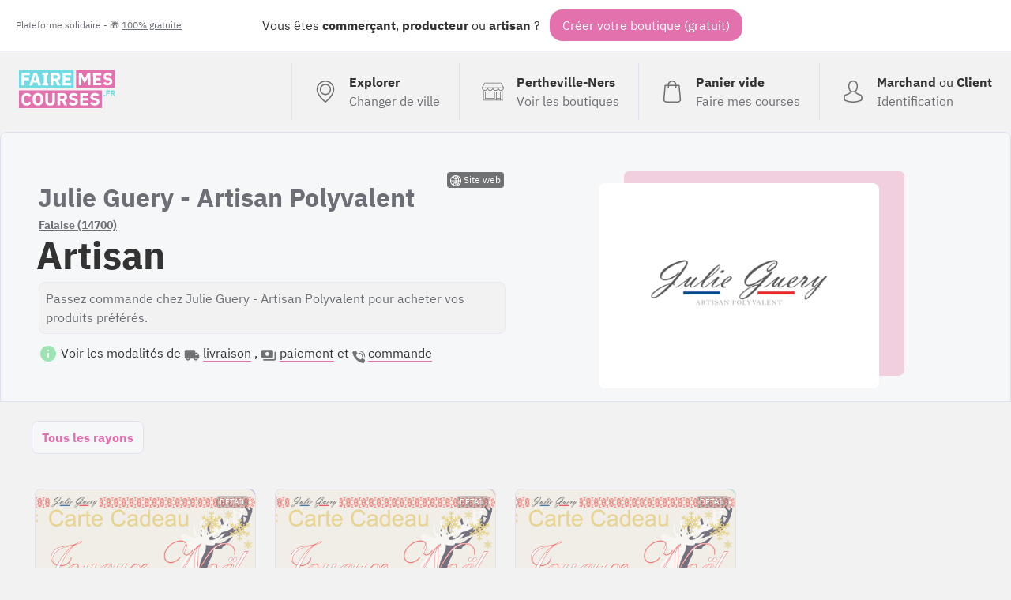

--- FILE ---
content_type: text/html; charset=UTF-8
request_url: https://fairemescourses.fr/pertheville-ners/julie-guery-artisan-polyvalent-artisan
body_size: 8575
content:
<!DOCTYPE html><html lang="fr"><head><meta charset="UTF-8"><meta name="viewport" content="width=device-width, initial-scale=1"><link rel="icon" href="/favicon.ico"><link rel="manifest" href="https://fairemescourses.fr/manifest.webmanifest"><title>Julie Guery - Artisan Polyvalent Falaise (14700) : Artisan
    </title><meta property="og:locale" content="fr_FR"><link rel="canonical" href="https://fairemescourses.fr/pertheville-ners/julie-guery-artisan-polyvalent-artisan"><meta property="og:url" content="https://fairemescourses.fr/pertheville-ners/julie-guery-artisan-polyvalent-artisan"><meta property="og:site_name" content="Julie Guery - Artisan Polyvalent (FaireMesCourses.fr)"><meta property="og:title" content="Julie Guery - Artisan Polyvalent, Artisan à Falaise (14700)"><meta property="og:description" content="Commandez en ligne chez Julie Guery - Artisan Polyvalent : "><meta property="twitter:image" content="https://fairemescourses.fr/data/shop/pertheville-ners_julie-guery-artisan-polyvalent-artisan.png"><meta property="og:image" content="https://fairemescourses.fr/data/shop/pertheville-ners_julie-guery-artisan-polyvalent-artisan.png"><meta property="twitter:card" content="summary_large_image"><meta property="twitter:site" content="@fairemescourses"><meta property="twitter:creator" content="@fairemescourses"><link href="/css/7.18.0.css" rel="stylesheet" type="text/css"></head><body class="js-static-header"><div class="body"><div class="banner"><div class="banner-primary">
                Vous êtes <b title="🏪">commerçant</b>, <b title="🚜">producteur</b> ou <b title="💎">artisan</b> ?
                <span class="banner-cta js-register-header">Créer votre boutique (gratuit)</span></div><div class="banner-secondary js-popup-gratuit">
                Plateforme solidaire - 🎁 <span style="text-decoration:underline;">100% gratuite</span></div></div><div class="container"><header class="header"><a href="https://fairemescourses.fr/"><img src="/img/logo.svg" class="logo" alt="FaireMesCourses.fr" title="Retourner à l'accueil"></a><div class="user-area"><a href="/" class="user-area-item user-area-item-explorer"><div class="user-area-item-icon"><svg xmlns="http://www.w3.org/2000/svg" version="1.1" x="0px" y="0px" viewBox="0 0 477 477" xml:space="preserve" class="icon mod-28"><path d="M238.4,0C133,0,47.2,85.8,47.2,191.2c0,12,1.1,24.1,3.4,35.9c0.1,0.7,0.5,2.8,1.3,6.4c2.9,12.9,7.2,25.6,12.8,37.7    c20.6,48.5,65.9,123,165.3,202.8c2.5,2,5.5,3,8.5,3s6-1,8.5-3c99.3-79.8,144.7-154.3,165.3-202.8c5.6-12.1,9.9-24.7,12.8-37.7    c0.8-3.6,1.2-5.7,1.3-6.4c2.2-11.8,3.4-23.9,3.4-35.9C429.6,85.8,343.8,0,238.4,0z M399.6,222.4c0,0.2-0.1,0.4-0.1,0.6    c-0.1,0.5-0.4,2-0.9,4.3c0,0.1,0,0.1,0,0.2c-2.5,11.2-6.2,22.1-11.1,32.6c-0.1,0.1-0.1,0.3-0.2,0.4    c-18.7,44.3-59.7,111.9-148.9,185.6c-89.2-73.7-130.2-141.3-148.9-185.6c-0.1-0.1-0.1-0.3-0.2-0.4c-4.8-10.4-8.5-21.4-11.1-32.6    c0-0.1,0-0.1,0-0.2c-0.6-2.3-0.8-3.8-0.9-4.3c0-0.2-0.1-0.4-0.1-0.7c-2-10.3-3-20.7-3-31.2c0-90.5,73.7-164.2,164.2-164.2    s164.2,73.7,164.2,164.2C402.6,201.7,401.6,212.2,399.6,222.4z"/><path d="M238.4,71.9c-66.9,0-121.4,54.5-121.4,121.4s54.5,121.4,121.4,121.4s121.4-54.5,121.4-121.4S305.3,71.9,238.4,71.9z     M238.4,287.7c-52.1,0-94.4-42.4-94.4-94.4s42.4-94.4,94.4-94.4s94.4,42.4,94.4,94.4S290.5,287.7,238.4,287.7z"/></svg></div><div class="user-area-item-text"><div class="user-area-item-primary">Explorer</div><div class="user-area-item-secondary">Changer de ville</div></div></a><a href="https://fairemescourses.fr/pertheville-ners" class="user-area-item"><div class="user-area-item-icon"><svg xmlns="http://www.w3.org/2000/svg" fill="#fff" version="1.1" x="0px" y="0px" viewBox="0 0 512 512" xml:space="preserve" class="icon mod-28"><path d="M488.468,448.903h-8.532V226.4C499.202,214.003,512,192.386,512,167.822c0-1.305-0.341-2.588-0.988-3.721L451.499,59.953    c-4.18-7.313-12.009-11.857-20.432-11.857H80.933c-8.423,0-16.252,4.543-20.432,11.857L0.988,164.101    C0.341,165.234,0,166.518,0,167.822c0,24.564,12.798,46.181,32.064,58.578v222.503h-8.532c-4.142,0-7.5,3.358-7.5,7.5    c0,4.142,3.358,7.5,7.5,7.5h464.936c4.143,0,7.5-3.358,7.5-7.5C495.968,452.261,492.61,448.903,488.468,448.903z M15.517,175.322    h24.044c4.142,0,7.5-3.358,7.5-7.5c0-4.142-3.358-7.5-7.5-7.5H20.424l53.101-92.927c1.516-2.652,4.354-4.299,7.408-4.299h350.134    c3.054,0,5.893,1.647,7.408,4.299l53.1,92.927h-19.141c-4.143,0-7.5,3.358-7.5,7.5c0,4.142,3.357,7.5,7.5,7.5h24.048    c-3.667,26.584-26.532,47.125-54.108,47.125c-27.575,0-50.429-20.543-54.097-47.125h52.096c4.143,0,7.5-3.358,7.5-7.5    c0-4.142-3.357-7.5-7.5-7.5H71.631c-4.142,0-7.5,3.358-7.5,7.5c0,4.142,3.358,7.5,7.5,7.5h52.091    c-3.668,26.582-26.523,47.125-54.097,47.125C42.049,222.447,19.184,201.906,15.517,175.322z M372.222,175.322    c-3.668,26.582-26.523,47.125-54.097,47.125c-27.575,0-50.429-20.543-54.097-47.125H372.222z M247.972,175.322    c-3.668,26.582-26.523,47.125-54.097,47.125c-27.574,0-50.429-20.543-54.097-47.125H247.972z M424.854,448.904h-81.193v-25.081    h81.193V448.904z M424.854,408.823h-81.193V271.516h81.193V408.823z M464.936,448.904h-25.081V264.016c0-4.142-3.357-7.5-7.5-7.5    h-96.193c-4.143,0-7.5,3.358-7.5,7.5v184.887H47.064V233.674c7.081,2.433,14.665,3.773,22.561,3.773    c27.095,0,50.624-15.556,62.125-38.207c11.501,22.65,35.03,38.207,62.125,38.207c27.095,0,50.624-15.556,62.125-38.207    c11.501,22.65,35.03,38.207,62.125,38.207c27.095,0,50.624-15.556,62.125-38.207c11.501,22.65,35.03,38.207,62.125,38.207    c7.896,0,15.48-1.34,22.561-3.772V448.904z"/><path d="M296.081,256.516H79.645c-4.142,0-7.5,3.358-7.5,7.5v152.307c0,4.142,3.358,7.5,7.5,7.5h216.436    c4.143,0,7.5-3.358,7.5-7.5V264.016C303.581,259.873,300.224,256.516,296.081,256.516z M288.581,408.823H87.145V271.516h201.436    V408.823z"/></svg></div><div class="user-area-item-text"><div class="user-area-item-primary">Pertheville-Ners</div><div class="user-area-item-secondary">Voir les boutiques</div></div></a><a href="/panier"
                       aria-label="0 produits dans mon panier"
                       class="user-area-item js-cart-full mod-hidden"><div class="user-area-item-icon" style="position: relative"><svg xmlns:xlink="http://www.w3.org/1999/xlink" xmlns="http://www.w3.org/2000/svg" version="1.1" x="0px" y="0px" viewBox="0 0 489 489" xml:space="preserve" class="icon mod-28"><rect x="75.8" y="122.2" fill="#9EE3B2" width="337.4" height="339.8"/><path d="M440.1,422.7l-28-315.3c-0.6-7-6.5-12.3-13.4-12.3h-57.6C340.3,42.5,297.3,0,244.5,0s-95.8,42.5-96.6,95.1H90.3  c-7,0-12.8,5.3-13.4,12.3l-28,315.3c0,0.4-0.1,0.8-0.1,1.2c0,35.9,32.9,65.1,73.4,65.1h244.6c40.5,0,73.4-29.2,73.4-65.1  C440.2,423.5,440.2,423.1,440.1,422.7z M244.5,27c37.9,0,68.8,30.4,69.6,68.1H174.9C175.7,57.4,206.6,27,244.5,27z M366.8,462H122.2  c-25.4,0-46-16.8-46.4-37.5l26.8-302.3h45.2v41c0,7.5,6,13.5,13.5,13.5s13.5-6,13.5-13.5v-41h139.3v41c0,7.5,6,13.5,13.5,13.5  s13.5-6,13.5-13.5v-41h45.2l26.9,302.3C412.8,445.2,392.1,462,366.8,462z"/></svg><div class="js-badge-quantity badge-quantity">
                                0
                            </div></div><div class="user-area-item-text"><div
                                class="user-area-item-primary js-cart-quantity">0 produit</div><div class="user-area-item-secondary">Dans mon panier</div></div><span class="button mod-order-now">Commander</span></a><a href="/panier"
                       aria-label="Voir mon panier (vide)"
                       class="user-area-item js-cart-empty "><div class="user-area-item-icon"><svg xmlns="http://www.w3.org/2000/svg" version="1.1" x="0px" y="0px" viewBox="0 0 489 489" xml:space="preserve" class="icon mod-28"><path d="M440.1,422.7l-28-315.3c-0.6-7-6.5-12.3-13.4-12.3h-57.6C340.3,42.5,297.3,0,244.5,0s-95.8,42.5-96.6,95.1H90.3   c-7,0-12.8,5.3-13.4,12.3l-28,315.3c0,0.4-0.1,0.8-0.1,1.2c0,35.9,32.9,65.1,73.4,65.1h244.6c40.5,0,73.4-29.2,73.4-65.1   C440.2,423.5,440.2,423.1,440.1,422.7z M244.5,27c37.9,0,68.8,30.4,69.6,68.1H174.9C175.7,57.4,206.6,27,244.5,27z M366.8,462   H122.2c-25.4,0-46-16.8-46.4-37.5l26.8-302.3h45.2v41c0,7.5,6,13.5,13.5,13.5s13.5-6,13.5-13.5v-41h139.3v41   c0,7.5,6,13.5,13.5,13.5s13.5-6,13.5-13.5v-41h45.2l26.9,302.3C412.8,445.2,392.1,462,366.8,462z"/></svg></div><div class="user-area-item-text"><div class="user-area-item-primary">Panier vide</div><div class="user-area-item-secondary">Faire mes courses</div></div></a><a href="/rejoindre" class="user-area-item"><div class="user-area-item-icon"><svg xmlns="http://www.w3.org/2000/svg" version="1.1" x="0px" y="0px" viewBox="0 0 482.9 482.9" xml:space="preserve" class="icon mod-28"><path d="M239.7,260.2c0.5,0,1,0,1.6,0c0.2,0,0.4,0,0.6,0c0.3,0,0.7,0,1,0c29.3-0.5,53-10.8,70.5-30.5    c38.5-43.4,32.1-117.8,31.4-124.9c-2.5-53.3-27.7-78.8-48.5-90.7C280.8,5.2,262.7,0.4,242.5,0h-0.7c-0.1,0-0.3,0-0.4,0h-0.6    c-11.1,0-32.9,1.8-53.8,13.7c-21,11.9-46.6,37.4-49.1,91.1c-0.7,7.1-7.1,81.5,31.4,124.9C186.7,249.4,210.4,259.7,239.7,260.2z     M164.6,107.3c0-0.3,0.1-0.6,0.1-0.8c3.3-71.7,54.2-79.4,76-79.4h0.4c0.2,0,0.5,0,0.8,0c27,0.6,72.9,11.6,76,79.4    c0,0.3,0,0.6,0.1,0.8c0.1,0.7,7.1,68.7-24.7,104.5c-12.6,14.2-29.4,21.2-51.5,21.4c-0.2,0-0.3,0-0.5,0l0,0c-0.2,0-0.3,0-0.5,0    c-22-0.2-38.9-7.2-51.4-21.4C157.7,176.2,164.5,107.9,164.6,107.3z"/><path d="M446.8,383.6c0-0.1,0-0.2,0-0.3c0-0.8-0.1-1.6-0.1-2.5c-0.6-19.8-1.9-66.1-45.3-80.9c-0.3-0.1-0.7-0.2-1-0.3    c-45.1-11.5-82.6-37.5-83-37.8c-6.1-4.3-14.5-2.8-18.8,3.3c-4.3,6.1-2.8,14.5,3.3,18.8c1.7,1.2,41.5,28.9,91.3,41.7    c23.3,8.3,25.9,33.2,26.6,56c0,0.9,0,1.7,0.1,2.5c0.1,9-0.5,22.9-2.1,30.9c-16.2,9.2-79.7,41-176.3,41    c-96.2,0-160.1-31.9-176.4-41.1c-1.6-8-2.3-21.9-2.1-30.9c0-0.8,0.1-1.6,0.1-2.5c0.7-22.8,3.3-47.7,26.6-56    c49.8-12.8,89.6-40.6,91.3-41.7c6.1-4.3,7.6-12.7,3.3-18.8c-4.3-6.1-12.7-7.6-18.8-3.3c-0.4,0.3-37.7,26.3-83,37.8    c-0.4,0.1-0.7,0.2-1,0.3c-43.4,14.9-44.7,61.2-45.3,80.9c0,0.9,0,1.7-0.1,2.5c0,0.1,0,0.2,0,0.3c-0.1,5.2-0.2,31.9,5.1,45.3    c1,2.6,2.8,4.8,5.2,6.3c3,2,74.9,47.8,195.2,47.8s192.2-45.9,195.2-47.8c2.3-1.5,4.2-3.7,5.2-6.3    C447,415.5,446.9,388.8,446.8,383.6z"/></svg></div><div class="user-area-item-text"><div class="user-area-item-primary">Marchand <span style="font-weight: normal">ou</span>
                                    Client
                                </div><div class="user-area-item-secondary">Identification</div></div></a></div></header><div><section class="shop-header"><div class="shop-header-info"><div class="shop-header-info-summary"><div class="shop-header-info-summary-link"><a href="https://julieguery.com" class="nolink shop-website-link"
                           target="_blank"><svg xmlns="http://www.w3.org/2000/svg" enable-background="new 0 0 512.418 512.418" height="512" viewBox="0 0 512.418 512.418" width="512" class="icon mod-white mod-14"><path d="m437.335 75.082c-100.1-100.102-262.136-100.118-362.252 0-100.103 100.102-100.118 262.136 0 362.253 100.1 100.102 262.136 100.117 362.252 0 100.103-100.102 100.117-262.136 0-362.253zm-10.706 325.739c-11.968-10.702-24.77-20.173-38.264-28.335 8.919-30.809 14.203-64.712 15.452-99.954h75.309c-3.405 47.503-21.657 92.064-52.497 128.289zm-393.338-128.289h75.309c1.249 35.242 6.533 69.145 15.452 99.954-13.494 8.162-26.296 17.633-38.264 28.335-30.84-36.225-49.091-80.786-52.497-128.289zm52.498-160.936c11.968 10.702 24.77 20.173 38.264 28.335-8.919 30.809-14.203 64.712-15.452 99.954h-75.31c3.406-47.502 21.657-92.063 52.498-128.289zm154.097 31.709c-26.622-1.904-52.291-8.461-76.088-19.278 13.84-35.639 39.354-78.384 76.088-88.977zm0 32.708v63.873h-98.625c1.13-29.812 5.354-58.439 12.379-84.632 27.043 11.822 56.127 18.882 86.246 20.759zm0 96.519v63.873c-30.119 1.877-59.203 8.937-86.246 20.759-7.025-26.193-11.249-54.82-12.379-84.632zm0 96.581v108.254c-36.732-10.593-62.246-53.333-76.088-88.976 23.797-10.817 49.466-17.374 76.088-19.278zm32.646 0c26.622 1.904 52.291 8.461 76.088 19.278-13.841 35.64-39.354 78.383-76.088 88.976zm0-32.708v-63.873h98.625c-1.13 29.812-5.354 58.439-12.379 84.632-27.043-11.822-56.127-18.882-86.246-20.759zm0-96.519v-63.873c30.119-1.877 59.203-8.937 86.246-20.759 7.025 26.193 11.249 54.82 12.379 84.632zm0-96.581v-108.254c36.734 10.593 62.248 53.338 76.088 88.977-23.797 10.816-49.466 17.373-76.088 19.277zm73.32-91.957c20.895 9.15 40.389 21.557 57.864 36.951-8.318 7.334-17.095 13.984-26.26 19.931-8.139-20.152-18.536-39.736-31.604-56.882zm-210.891 56.882c-9.165-5.947-17.941-12.597-26.26-19.931 17.475-15.394 36.969-27.801 57.864-36.951-13.068 17.148-23.465 36.732-31.604 56.882zm.001 295.958c8.138 20.151 18.537 39.736 31.604 56.882-20.895-9.15-40.389-21.557-57.864-36.951 8.318-7.334 17.095-13.984 26.26-19.931zm242.494 0c9.165 5.947 17.942 12.597 26.26 19.93-17.475 15.394-36.969 27.801-57.864 36.951 13.067-17.144 23.465-36.729 31.604-56.881zm26.362-164.302c-1.249-35.242-6.533-69.146-15.452-99.954 13.494-8.162 26.295-17.633 38.264-28.335 30.84 36.225 49.091 80.786 52.497 128.289z"/></svg>
 Site web</a></div><h1><span class="shop-header-name">Julie Guery - Artisan Polyvalent</span><a class="shop-header-location" href="https://fairemescourses.fr/pertheville-ners">Falaise (14700)</a><span class="shop-header-activity">Artisan</span></h1><div class="shop-header-bio">
                                            Passez commande chez Julie Guery - Artisan Polyvalent pour acheter vos produits préférés.
                                    </div><div class="u-mgt-12"><svg xmlns="http://www.w3.org/2000/svg" height="24" viewBox="0 0 24 24" width="24" class="icon mod-green mod-24"><path d="M0 0h24v24H0z" fill="none"/><path d="M12 2C6.48 2 2 6.48 2 12s4.48 10 10 10 10-4.48 10-10S17.52 2 12 2zm1 15h-2v-6h2v6zm0-8h-2V7h2v2z"/></svg>

                    Voir les modalités de
                    <svg xmlns="http://www.w3.org/2000/svg" height="24" viewBox="0 0 24 24" width="24" class="icon mod-grey mod-20 u-mgr-4"><path d="M0 0h24v24H0V0z" fill="none"/><path d="M19.5 8H17V6c0-1.1-.9-2-2-2H3c-1.1 0-2 .9-2 2v9c0 1.1.9 2 2 2 0 1.66 1.34 3 3 3s3-1.34 3-3h6c0 1.66 1.34 3 3 3s3-1.34 3-3h1c.55 0 1-.45 1-1v-3.33c0-.43-.14-.85-.4-1.2L20.3 8.4c-.19-.25-.49-.4-.8-.4zM6 18c-.55 0-1-.45-1-1s.45-1 1-1 1 .45 1 1-.45 1-1 1zm13.5-8.5l1.96 2.5H17V9.5h2.5zM18 18c-.55 0-1-.45-1-1s.45-1 1-1 1 .45 1 1-.45 1-1 1z"/></svg><span class="link mod-light js-delivery-method">livraison</span>
                    ,
                    <svg xmlns="http://www.w3.org/2000/svg" height="24" viewBox="0 0 24 24" width="24" class="icon mod-grey mod-20 u-mgr-4"><path d="M0 0h24v24H0z" fill="none"/><path d="M19 14V6c0-1.1-.9-2-2-2H3c-1.1 0-2 .9-2 2v8c0 1.1.9 2 2 2h14c1.1 0 2-.9 2-2zm-9-1c-1.66 0-3-1.34-3-3s1.34-3 3-3 3 1.34 3 3-1.34 3-3 3zm13-6v11c0 1.1-.9 2-2 2H4v-2h17V7h2z"/></svg><span class="link mod-light js-payment-method">paiement</span>
                    et
                    <svg xmlns="http://www.w3.org/2000/svg" height="512" viewBox="0 0 58 58" width="512" class="icon mod-grey mod-18 u-mgr-4"><path d="m25.017 33.983c-5.536-5.536-6.786-11.072-7.068-13.29-.0787994-.6132828.1322481-1.2283144.571-1.664l4.48-4.478c.6590136-.6586066.7759629-1.685024.282-2.475l-7.133-11.076c-.5464837-.87475134-1.6685624-1.19045777-2.591-.729l-11.451 5.393c-.74594117.367308-1.18469338 1.15985405-1.1 1.987.6 5.7 3.085 19.712 16.855 33.483s27.78 16.255 33.483 16.855c.827146.0846934 1.619692-.3540588 1.987-1.1l5.393-11.451c.4597307-.9204474.146114-2.0395184-.725-2.587l-11.076-7.131c-.7895259-.4944789-1.8158967-.3783642-2.475.28l-4.478 4.48c-.4356856.4387519-1.0507172.6497994-1.664.571-2.218-.282-7.754-1.532-13.29-7.068z"/><path d="m47 31c-1.1045695 0-2-.8954305-2-2-.0093685-8.2803876-6.7196124-14.9906315-15-15-1.1045695 0-2-.8954305-2-2s.8954305-2 2-2c10.4886126.0115735 18.9884265 8.5113874 19 19 0 1.1045695-.8954305 2-2 2z"/><path d="m57 31c-1.1045695 0-2-.8954305-2-2-.0154309-13.800722-11.199278-24.9845691-25-25-1.1045695 0-2-.8954305-2-2s.8954305-2 2-2c16.008947.01763587 28.9823641 12.991053 29 29 0 .530433-.2107137 1.0391408-.5857864 1.4142136-.3750728.3750727-.8837806.5857864-1.4142136.5857864z"/></svg><span class="link mod-light js-order-method">commande</span><div class="shop-header-bio-deliverymethod js-delivery-method-description">

                                                    Julie Guery - Artisan Polyvalent vous donnera plus
                            d'information sur la livraison dès validation de votre commande.
                                            </div><div class="shop-header-bio-paymentmethod js-payment-method-description">
                                                    Julie Guery - Artisan Polyvalent n'a pas indiqué les moyens de paiement autorisés.
                                            </div><div class="shop-header-bio-paymentmethod js-order-method-description"><ul class="ul"><li><b>Commande en ligne (ajoutez au panier)</b></li></ul></div></div></div><div class="shop-header-info-illustration"><img src="/data/shop/pertheville-ners_julie-guery-artisan-polyvalent-artisan.png" class="shop-header-image"
                         title="Julie Guery - Artisan Polyvalent Artisan"/></div></div></section><nav class="shop-header-nav"><ul class="shop-header-nav-menu"><li class="shop-header-nav-menu-item mod-first mod-active"><a class="shop-header-nav-menu-item-link" href="/pertheville-ners/julie-guery-artisan-polyvalent-artisan" >Tous les rayons</a></li></ul></nav><section class="shop-product-list"><article
                    class="shop-product-item this js-ship-product-item js-product-184258
                            
                            
                            "
                    data-id_product="184258"><style>
                            .bg-184258 {
                                background-image: url('/data/product/184258_carte-cadeau-50_5fb2909548e54.jpg');
                            }
                        </style><div
                        class="shop-product-item-thumbnail bg-184258 mod-color-3 "><div class="shop-product-item-thumbnail-legend 184258_carte-cadeau-50_5fb2909548e54.jpg"><div class="shop-product-item-thumbnail-legend-price"><span class="shop-product-item-thumbnail-legend-price-value">
                                    50.00€
                                </span><span class="shop-product-item-thumbnail-legend-price-unit" title=""></span></div><div class="shop-product-item-thumbnail-legend-controls"><span class="shop-product-item-thumbnail-legend-controls-remove js-cart-delete"><!DOCTYPE svg PUBLIC "-//W3C//DTD SVG 1.1//EN" "http://www.w3.org/Graphics/SVG/1.1/DTD/svg11.dtd"><svg xmlns:xlink="http://www.w3.org/1999/xlink" xmlns="http://www.w3.org/2000/svg" version="1.1" x="0px" y="0px" width="438.536px" height="438.536px" viewBox="0 0 438.536 438.536" xml:space="preserve" class="icon mod-pink mod-20"><path d="M414.41,24.123C398.333,8.042,378.963,0,356.315,0H82.228C59.58,0,40.21,8.042,24.126,24.123   C8.045,40.207,0.003,59.576,0.003,82.225v274.084c0,22.647,8.042,42.018,24.123,58.102c16.084,16.084,35.454,24.126,58.102,24.126   h274.084c22.648,0,42.018-8.042,58.095-24.126c16.084-16.084,24.126-35.454,24.126-58.102V82.225   C438.532,59.576,430.49,40.204,414.41,24.123z M365.449,237.539c0,4.948-1.811,9.236-5.421,12.847   c-3.621,3.614-7.905,5.428-12.854,5.428H91.363c-4.948,0-9.229-1.813-12.847-5.428c-3.615-3.61-5.424-7.898-5.424-12.847v-36.547   c0-4.948,1.809-9.231,5.424-12.847c3.617-3.617,7.898-5.426,12.847-5.426h255.812c4.948,0,9.232,1.809,12.854,5.426   c3.613,3.615,5.421,7.898,5.421,12.847V237.539z"/></svg></span><span class="shop-product-item-thumbnail-legend-controls-quantity this-quantity">
                                                0
                                            </span><span class="shop-product-item-thumbnail-legend-controls-add js-cart-add" data-stock="1000"><!DOCTYPE svg PUBLIC "-//W3C//DTD SVG 1.1//EN" "http://www.w3.org/Graphics/SVG/1.1/DTD/svg11.dtd"><svg xmlns="http://www.w3.org/2000/svg" version="1.1" x="0px" y="0px" width="438.536px" height="438.536px" viewBox="0 0 438.536 438.536" xml:space="preserve" class="icon mod-white mod-20"><path d="M414.41,24.123C398.333,8.042,378.963,0,356.315,0H82.228C59.58,0,40.21,8.042,24.126,24.123   C8.045,40.207,0.003,59.576,0.003,82.225v274.084c0,22.647,8.042,42.018,24.123,58.102c16.084,16.084,35.454,24.126,58.102,24.126   h274.084c22.648,0,42.018-8.042,58.095-24.126c16.084-16.084,24.126-35.454,24.126-58.102V82.225   C438.532,59.576,430.49,40.204,414.41,24.123z M365.449,237.539c0,4.948-1.811,9.236-5.421,12.847   c-3.621,3.614-7.905,5.428-12.854,5.428H255.82v91.358c0,4.948-1.817,9.232-5.432,12.847c-3.61,3.62-7.897,5.427-12.847,5.427   h-36.543c-4.948,0-9.231-1.807-12.847-5.427c-3.617-3.614-5.426-7.898-5.426-12.847v-91.358H91.363   c-4.948,0-9.229-1.813-12.847-5.428c-3.615-3.61-5.424-7.898-5.424-12.847v-36.547c0-4.948,1.809-9.231,5.424-12.847   c3.617-3.617,7.898-5.426,12.847-5.426h91.363V91.36c0-4.949,1.809-9.233,5.426-12.847c3.616-3.618,7.898-5.428,12.847-5.428   h36.543c4.949,0,9.236,1.81,12.847,5.428c3.614,3.614,5.432,7.898,5.432,12.847v91.36h91.354c4.948,0,9.232,1.809,12.854,5.426   c3.613,3.615,5.421,7.898,5.421,12.847V237.539z"/></svg></span></div></div><div class="shop-product-item-thumbnail-more">Détail</div></div><div class="shop-product-item-name">Carte cadeau 50€</div><div class="shop-product-item-complement"></div></article><article
                    class="shop-product-item this js-ship-product-item js-product-184389
                            
                            
                            "
                    data-id_product="184389"><style>
                            .bg-184389 {
                                background-image: url('/data/product/184389_carte-cadeau-100_5fb2920fcb672.jpg');
                            }
                        </style><div
                        class="shop-product-item-thumbnail bg-184389 mod-color-4 "><div class="shop-product-item-thumbnail-legend 184389_carte-cadeau-100_5fb2920fcb672.jpg"><div class="shop-product-item-thumbnail-legend-price"><span class="shop-product-item-thumbnail-legend-price-value">
                                    100.00€
                                </span><span class="shop-product-item-thumbnail-legend-price-unit" title=""></span></div><div class="shop-product-item-thumbnail-legend-controls"><span class="shop-product-item-thumbnail-legend-controls-remove js-cart-delete"><!DOCTYPE svg PUBLIC "-//W3C//DTD SVG 1.1//EN" "http://www.w3.org/Graphics/SVG/1.1/DTD/svg11.dtd"><svg xmlns:xlink="http://www.w3.org/1999/xlink" xmlns="http://www.w3.org/2000/svg" version="1.1" x="0px" y="0px" width="438.536px" height="438.536px" viewBox="0 0 438.536 438.536" xml:space="preserve" class="icon mod-pink mod-20"><path d="M414.41,24.123C398.333,8.042,378.963,0,356.315,0H82.228C59.58,0,40.21,8.042,24.126,24.123   C8.045,40.207,0.003,59.576,0.003,82.225v274.084c0,22.647,8.042,42.018,24.123,58.102c16.084,16.084,35.454,24.126,58.102,24.126   h274.084c22.648,0,42.018-8.042,58.095-24.126c16.084-16.084,24.126-35.454,24.126-58.102V82.225   C438.532,59.576,430.49,40.204,414.41,24.123z M365.449,237.539c0,4.948-1.811,9.236-5.421,12.847   c-3.621,3.614-7.905,5.428-12.854,5.428H91.363c-4.948,0-9.229-1.813-12.847-5.428c-3.615-3.61-5.424-7.898-5.424-12.847v-36.547   c0-4.948,1.809-9.231,5.424-12.847c3.617-3.617,7.898-5.426,12.847-5.426h255.812c4.948,0,9.232,1.809,12.854,5.426   c3.613,3.615,5.421,7.898,5.421,12.847V237.539z"/></svg></span><span class="shop-product-item-thumbnail-legend-controls-quantity this-quantity">
                                                0
                                            </span><span class="shop-product-item-thumbnail-legend-controls-add js-cart-add" data-stock="1000"><!DOCTYPE svg PUBLIC "-//W3C//DTD SVG 1.1//EN" "http://www.w3.org/Graphics/SVG/1.1/DTD/svg11.dtd"><svg xmlns="http://www.w3.org/2000/svg" version="1.1" x="0px" y="0px" width="438.536px" height="438.536px" viewBox="0 0 438.536 438.536" xml:space="preserve" class="icon mod-white mod-20"><path d="M414.41,24.123C398.333,8.042,378.963,0,356.315,0H82.228C59.58,0,40.21,8.042,24.126,24.123   C8.045,40.207,0.003,59.576,0.003,82.225v274.084c0,22.647,8.042,42.018,24.123,58.102c16.084,16.084,35.454,24.126,58.102,24.126   h274.084c22.648,0,42.018-8.042,58.095-24.126c16.084-16.084,24.126-35.454,24.126-58.102V82.225   C438.532,59.576,430.49,40.204,414.41,24.123z M365.449,237.539c0,4.948-1.811,9.236-5.421,12.847   c-3.621,3.614-7.905,5.428-12.854,5.428H255.82v91.358c0,4.948-1.817,9.232-5.432,12.847c-3.61,3.62-7.897,5.427-12.847,5.427   h-36.543c-4.948,0-9.231-1.807-12.847-5.427c-3.617-3.614-5.426-7.898-5.426-12.847v-91.358H91.363   c-4.948,0-9.229-1.813-12.847-5.428c-3.615-3.61-5.424-7.898-5.424-12.847v-36.547c0-4.948,1.809-9.231,5.424-12.847   c3.617-3.617,7.898-5.426,12.847-5.426h91.363V91.36c0-4.949,1.809-9.233,5.426-12.847c3.616-3.618,7.898-5.428,12.847-5.428   h36.543c4.949,0,9.236,1.81,12.847,5.428c3.614,3.614,5.432,7.898,5.432,12.847v91.36h91.354c4.948,0,9.232,1.809,12.854,5.426   c3.613,3.615,5.421,7.898,5.421,12.847V237.539z"/></svg></span></div></div><div class="shop-product-item-thumbnail-more">Détail</div></div><div class="shop-product-item-name">Carte cadeau 100€</div><div class="shop-product-item-complement"></div></article><article
                    class="shop-product-item this js-ship-product-item js-product-184400
                            
                            
                            "
                    data-id_product="184400"><style>
                            .bg-184400 {
                                background-image: url('/data/product/184400_carte-cadeau-150_5fb2923b1b8e6.jpg');
                            }
                        </style><div
                        class="shop-product-item-thumbnail bg-184400 mod-color-0 "><div class="shop-product-item-thumbnail-legend 184400_carte-cadeau-150_5fb2923b1b8e6.jpg"><div class="shop-product-item-thumbnail-legend-price"><span class="shop-product-item-thumbnail-legend-price-value">
                                    150.00€
                                </span><span class="shop-product-item-thumbnail-legend-price-unit" title=""></span></div><div class="shop-product-item-thumbnail-legend-controls"><span class="shop-product-item-thumbnail-legend-controls-remove js-cart-delete"><!DOCTYPE svg PUBLIC "-//W3C//DTD SVG 1.1//EN" "http://www.w3.org/Graphics/SVG/1.1/DTD/svg11.dtd"><svg xmlns:xlink="http://www.w3.org/1999/xlink" xmlns="http://www.w3.org/2000/svg" version="1.1" x="0px" y="0px" width="438.536px" height="438.536px" viewBox="0 0 438.536 438.536" xml:space="preserve" class="icon mod-pink mod-20"><path d="M414.41,24.123C398.333,8.042,378.963,0,356.315,0H82.228C59.58,0,40.21,8.042,24.126,24.123   C8.045,40.207,0.003,59.576,0.003,82.225v274.084c0,22.647,8.042,42.018,24.123,58.102c16.084,16.084,35.454,24.126,58.102,24.126   h274.084c22.648,0,42.018-8.042,58.095-24.126c16.084-16.084,24.126-35.454,24.126-58.102V82.225   C438.532,59.576,430.49,40.204,414.41,24.123z M365.449,237.539c0,4.948-1.811,9.236-5.421,12.847   c-3.621,3.614-7.905,5.428-12.854,5.428H91.363c-4.948,0-9.229-1.813-12.847-5.428c-3.615-3.61-5.424-7.898-5.424-12.847v-36.547   c0-4.948,1.809-9.231,5.424-12.847c3.617-3.617,7.898-5.426,12.847-5.426h255.812c4.948,0,9.232,1.809,12.854,5.426   c3.613,3.615,5.421,7.898,5.421,12.847V237.539z"/></svg></span><span class="shop-product-item-thumbnail-legend-controls-quantity this-quantity">
                                                0
                                            </span><span class="shop-product-item-thumbnail-legend-controls-add js-cart-add" data-stock="1000"><!DOCTYPE svg PUBLIC "-//W3C//DTD SVG 1.1//EN" "http://www.w3.org/Graphics/SVG/1.1/DTD/svg11.dtd"><svg xmlns="http://www.w3.org/2000/svg" version="1.1" x="0px" y="0px" width="438.536px" height="438.536px" viewBox="0 0 438.536 438.536" xml:space="preserve" class="icon mod-white mod-20"><path d="M414.41,24.123C398.333,8.042,378.963,0,356.315,0H82.228C59.58,0,40.21,8.042,24.126,24.123   C8.045,40.207,0.003,59.576,0.003,82.225v274.084c0,22.647,8.042,42.018,24.123,58.102c16.084,16.084,35.454,24.126,58.102,24.126   h274.084c22.648,0,42.018-8.042,58.095-24.126c16.084-16.084,24.126-35.454,24.126-58.102V82.225   C438.532,59.576,430.49,40.204,414.41,24.123z M365.449,237.539c0,4.948-1.811,9.236-5.421,12.847   c-3.621,3.614-7.905,5.428-12.854,5.428H255.82v91.358c0,4.948-1.817,9.232-5.432,12.847c-3.61,3.62-7.897,5.427-12.847,5.427   h-36.543c-4.948,0-9.231-1.807-12.847-5.427c-3.617-3.614-5.426-7.898-5.426-12.847v-91.358H91.363   c-4.948,0-9.229-1.813-12.847-5.428c-3.615-3.61-5.424-7.898-5.424-12.847v-36.547c0-4.948,1.809-9.231,5.424-12.847   c3.617-3.617,7.898-5.426,12.847-5.426h91.363V91.36c0-4.949,1.809-9.233,5.426-12.847c3.616-3.618,7.898-5.428,12.847-5.428   h36.543c4.949,0,9.236,1.81,12.847,5.428c3.614,3.614,5.432,7.898,5.432,12.847v91.36h91.354c4.948,0,9.232,1.809,12.854,5.426   c3.613,3.615,5.421,7.898,5.421,12.847V237.539z"/></svg></span></div></div><div class="shop-product-item-thumbnail-more">Détail</div></div><div class="shop-product-item-name">Carte cadeau 150€</div><div class="shop-product-item-complement"></div></article></section></div></div><footer class="footer"><a href="/versions" class="footer-slogan"><div class="footer-slogan-initiative">Initiative citoyenne</div><div class="footer-slogan-gratuit">100% bénévole - 100% gratuit</div></a><div class="footer-links" style="gap: 8px"><div style="display: flex;gap: 8px"><span class="footer-links-link"><a class="nolink" href="https://www.facebook.com/fairemescourses.fr" aria-label="Facebook"><svg xmlns="http://www.w3.org/2000/svg" version="1.1" x="0px" y="0px" viewBox="0 0 504 504" xml:space="preserve" class="icon mod-24 mod-facebook"><path d="M377.6,0H126C56.8,0,0,56.8,0,126.4V378c0,69.2,56.8,126,126,126h251.6c69.6,0,126.4-56.8,126.4-126.4V126.4    C504,56.8,447.2,0,377.6,0z M319.6,252H272v156h-60V252h-32v-64h28v-27.2c0-25.6,12.8-66,66.8-66H324V148h-34.8    c-5.6,0-13.2,3.6-13.2,16v24h49.2L319.6,252z"/></svg></a></span><span class="footer-links-link"><a class="nolink" href="https://www.instagram.com/fairemescourses/" aria-label="Instagram"><svg xmlns="http://www.w3.org/2000/svg" version="1.1" x="0px" y="0px" viewBox="0 0 504.4 504.4" xml:space="preserve" class="icon mod-24 mod-instagram"><path d="M296.8,219.8c-10-14-26.4-23.2-44.8-23.2c-18.4,0-34.8,9.2-44.8,23.2c-6.4,9.2-10.4,20.4-10.4,32.4    c0,30.4,24.8,55.2,55.2,55.2c30.4,0,55.2-24.8,55.2-55.2C307.2,240.2,303.2,229,296.8,219.8z"/><path d="M331.6,220.2c4,8,6.4,20.8,6.4,32c0,47.2-38.4,86-86,86c-47.6,0-86-38.4-86-86c0-11.6,2.4-24,6.4-32H124v128.4    c0,16.8,14.8,31.6,31.6,31.6h192.8c16.8,0,31.6-14.8,31.6-31.6V220.2H331.6z"/><polygon points="365.6,131.4 319.2,131.4 319.2,184.6 372,184.6 372,138.2 372,131   "/><path d="M377.6,0.2H126.4C56.8,0.2,0,57,0,126.6v251.6c0,69.2,56.8,126,126.4,126H378c69.6,0,126.4-56.8,126.4-126.4V126.6    C504,57,447.2,0.2,377.6,0.2z M408,219.8L408,219.8l0,128.8c0,33.6-26,59.6-59.6,59.6H155.6c-33.6,0-59.6-26-59.6-59.6V219.8v-64    c0-33.6,26-59.6,59.6-59.6h192.8c33.6,0,59.6,26,59.6,59.6V219.8z"/></svg></a></span><span class="footer-links-link"><a class="nolink" href="https://twitter.com/fairemescourses" aria-label="Twitter"><svg xmlns="http://www.w3.org/2000/svg" version="1.1" x="0px" y="0px" viewBox="0 0 504.4 504.4" xml:space="preserve" class="icon mod-24 mod-twitter"><path d="M377.6,0.2H126.4C56.8,0.2,0,57,0,126.6v251.6c0,69.2,56.8,126,126.4,126H378c69.6,0,126.4-56.8,126.4-126.4V126.6    C504,57,447.2,0.2,377.6,0.2z M377.2,189c0,2.8,0,5.6,0,8.4c0,84-64.8,180.8-183.6,180.8c-36.4,0-70.4-10.4-98.8-28.4    c5.2,0.4,10,0.8,15.2,0.8c30.4,0,58-10,80-27.2c-28.4-0.4-52-18.8-60.4-44c4,0.8,8,1.2,12,1.2c6,0,12-0.8,17.2-2.4    c-28.8-6-50.8-31.6-50.8-62.4V215c8,4.8,18.4,7.6,28.8,8c-17.2-11.2-28.8-30.8-28.8-52.8c0-11.6,3.2-22.4,8.8-32    c32,38.4,79.2,63.6,132.8,66.4c-1.2-4.8-1.6-9.6-1.6-14.4c0-35.2,28.8-63.6,64.4-63.6c18.4,0,35.2,7.6,47.2,20    c14.8-2.8,28.4-8,40.8-15.6c-4.8,14.8-15.2,27.2-28.4,35.2c13.2-1.6,25.6-4.8,37.2-10C400.4,169,389.6,180.2,377.2,189z"/></svg></a></span></div><span class="footer-links-link"><a target="_blank" href="https://aide.fairemescourses.fr"><b>AIDE</b></a></span><span class="footer-links-link"><a href="https://fairemescourses.fr/faq/marchand"><b>FAQ Marchand</b></a></span><span class="footer-links-link"><a href="https://fairemescourses.fr/faq/client"><b>FAQ Client</b></a></span><span class="footer-links-link"><a href="https://fairemescourses.fr/mentions-legales">Mentions légales</a></span><span class="footer-links-link"><a href="https://fairemescourses.fr/cgu">CGU</a></span><span class="footer-links-link"><a href="https://fairemescourses.fr/versions">7.18.0</a></span></div></footer></div><script src="/js/7.18.0.js"></script><script>
    onClickOpenPopUp("/pop-up/gratuit", '.js-popup-gratuit');
    onClickOpenPopUp("/register/shop", '.js-register-header');
</script><script>

        document.querySelector('.js-delivery-method').addEventListener('click', function () {

            document.querySelector('.js-delivery-method-description').classList.add('is-visible');
            document.querySelector('.js-payment-method-description').classList.remove('is-visible');
            document.querySelector('.js-order-method-description').classList.remove('is-visible');

        });

        document.querySelector('.js-payment-method').addEventListener('click', function () {

            document.querySelector('.js-delivery-method-description').classList.remove('is-visible');
            document.querySelector('.js-payment-method-description').classList.add('is-visible');
            document.querySelector('.js-order-method-description').classList.remove('is-visible');

        });

        document.querySelector('.js-order-method').addEventListener('click', function () {

            document.querySelector('.js-delivery-method-description').classList.remove('is-visible');
            document.querySelector('.js-payment-method-description').classList.remove('is-visible');
            document.querySelector('.js-order-method-description').classList.add('is-visible');

        });

        document.querySelectorAll('.js-open-verified').forEach(function(el){
            el.addEventListener('click', function (){
                openPopUp("/pertheville-ners/julie-guery-artisan-polyvalent-artisan/verified");
            });
        })

    </script></body></html>